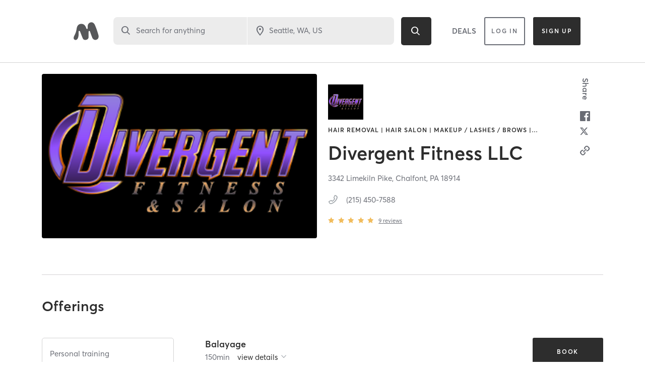

--- FILE ---
content_type: text/html; charset=utf-8
request_url: https://www.google.com/recaptcha/api2/anchor?ar=1&k=6Le95awUAAAAAIXSP9TcpPEng7Y6GdSkt7n46bAR&co=aHR0cHM6Ly93d3cubWluZGJvZHlvbmxpbmUuY29tOjQ0Mw..&hl=en&type=image&v=PoyoqOPhxBO7pBk68S4YbpHZ&theme=light&size=invisible&badge=bottomright&anchor-ms=20000&execute-ms=30000&cb=p1w0yg1d4xr8
body_size: 49526
content:
<!DOCTYPE HTML><html dir="ltr" lang="en"><head><meta http-equiv="Content-Type" content="text/html; charset=UTF-8">
<meta http-equiv="X-UA-Compatible" content="IE=edge">
<title>reCAPTCHA</title>
<style type="text/css">
/* cyrillic-ext */
@font-face {
  font-family: 'Roboto';
  font-style: normal;
  font-weight: 400;
  font-stretch: 100%;
  src: url(//fonts.gstatic.com/s/roboto/v48/KFO7CnqEu92Fr1ME7kSn66aGLdTylUAMa3GUBHMdazTgWw.woff2) format('woff2');
  unicode-range: U+0460-052F, U+1C80-1C8A, U+20B4, U+2DE0-2DFF, U+A640-A69F, U+FE2E-FE2F;
}
/* cyrillic */
@font-face {
  font-family: 'Roboto';
  font-style: normal;
  font-weight: 400;
  font-stretch: 100%;
  src: url(//fonts.gstatic.com/s/roboto/v48/KFO7CnqEu92Fr1ME7kSn66aGLdTylUAMa3iUBHMdazTgWw.woff2) format('woff2');
  unicode-range: U+0301, U+0400-045F, U+0490-0491, U+04B0-04B1, U+2116;
}
/* greek-ext */
@font-face {
  font-family: 'Roboto';
  font-style: normal;
  font-weight: 400;
  font-stretch: 100%;
  src: url(//fonts.gstatic.com/s/roboto/v48/KFO7CnqEu92Fr1ME7kSn66aGLdTylUAMa3CUBHMdazTgWw.woff2) format('woff2');
  unicode-range: U+1F00-1FFF;
}
/* greek */
@font-face {
  font-family: 'Roboto';
  font-style: normal;
  font-weight: 400;
  font-stretch: 100%;
  src: url(//fonts.gstatic.com/s/roboto/v48/KFO7CnqEu92Fr1ME7kSn66aGLdTylUAMa3-UBHMdazTgWw.woff2) format('woff2');
  unicode-range: U+0370-0377, U+037A-037F, U+0384-038A, U+038C, U+038E-03A1, U+03A3-03FF;
}
/* math */
@font-face {
  font-family: 'Roboto';
  font-style: normal;
  font-weight: 400;
  font-stretch: 100%;
  src: url(//fonts.gstatic.com/s/roboto/v48/KFO7CnqEu92Fr1ME7kSn66aGLdTylUAMawCUBHMdazTgWw.woff2) format('woff2');
  unicode-range: U+0302-0303, U+0305, U+0307-0308, U+0310, U+0312, U+0315, U+031A, U+0326-0327, U+032C, U+032F-0330, U+0332-0333, U+0338, U+033A, U+0346, U+034D, U+0391-03A1, U+03A3-03A9, U+03B1-03C9, U+03D1, U+03D5-03D6, U+03F0-03F1, U+03F4-03F5, U+2016-2017, U+2034-2038, U+203C, U+2040, U+2043, U+2047, U+2050, U+2057, U+205F, U+2070-2071, U+2074-208E, U+2090-209C, U+20D0-20DC, U+20E1, U+20E5-20EF, U+2100-2112, U+2114-2115, U+2117-2121, U+2123-214F, U+2190, U+2192, U+2194-21AE, U+21B0-21E5, U+21F1-21F2, U+21F4-2211, U+2213-2214, U+2216-22FF, U+2308-230B, U+2310, U+2319, U+231C-2321, U+2336-237A, U+237C, U+2395, U+239B-23B7, U+23D0, U+23DC-23E1, U+2474-2475, U+25AF, U+25B3, U+25B7, U+25BD, U+25C1, U+25CA, U+25CC, U+25FB, U+266D-266F, U+27C0-27FF, U+2900-2AFF, U+2B0E-2B11, U+2B30-2B4C, U+2BFE, U+3030, U+FF5B, U+FF5D, U+1D400-1D7FF, U+1EE00-1EEFF;
}
/* symbols */
@font-face {
  font-family: 'Roboto';
  font-style: normal;
  font-weight: 400;
  font-stretch: 100%;
  src: url(//fonts.gstatic.com/s/roboto/v48/KFO7CnqEu92Fr1ME7kSn66aGLdTylUAMaxKUBHMdazTgWw.woff2) format('woff2');
  unicode-range: U+0001-000C, U+000E-001F, U+007F-009F, U+20DD-20E0, U+20E2-20E4, U+2150-218F, U+2190, U+2192, U+2194-2199, U+21AF, U+21E6-21F0, U+21F3, U+2218-2219, U+2299, U+22C4-22C6, U+2300-243F, U+2440-244A, U+2460-24FF, U+25A0-27BF, U+2800-28FF, U+2921-2922, U+2981, U+29BF, U+29EB, U+2B00-2BFF, U+4DC0-4DFF, U+FFF9-FFFB, U+10140-1018E, U+10190-1019C, U+101A0, U+101D0-101FD, U+102E0-102FB, U+10E60-10E7E, U+1D2C0-1D2D3, U+1D2E0-1D37F, U+1F000-1F0FF, U+1F100-1F1AD, U+1F1E6-1F1FF, U+1F30D-1F30F, U+1F315, U+1F31C, U+1F31E, U+1F320-1F32C, U+1F336, U+1F378, U+1F37D, U+1F382, U+1F393-1F39F, U+1F3A7-1F3A8, U+1F3AC-1F3AF, U+1F3C2, U+1F3C4-1F3C6, U+1F3CA-1F3CE, U+1F3D4-1F3E0, U+1F3ED, U+1F3F1-1F3F3, U+1F3F5-1F3F7, U+1F408, U+1F415, U+1F41F, U+1F426, U+1F43F, U+1F441-1F442, U+1F444, U+1F446-1F449, U+1F44C-1F44E, U+1F453, U+1F46A, U+1F47D, U+1F4A3, U+1F4B0, U+1F4B3, U+1F4B9, U+1F4BB, U+1F4BF, U+1F4C8-1F4CB, U+1F4D6, U+1F4DA, U+1F4DF, U+1F4E3-1F4E6, U+1F4EA-1F4ED, U+1F4F7, U+1F4F9-1F4FB, U+1F4FD-1F4FE, U+1F503, U+1F507-1F50B, U+1F50D, U+1F512-1F513, U+1F53E-1F54A, U+1F54F-1F5FA, U+1F610, U+1F650-1F67F, U+1F687, U+1F68D, U+1F691, U+1F694, U+1F698, U+1F6AD, U+1F6B2, U+1F6B9-1F6BA, U+1F6BC, U+1F6C6-1F6CF, U+1F6D3-1F6D7, U+1F6E0-1F6EA, U+1F6F0-1F6F3, U+1F6F7-1F6FC, U+1F700-1F7FF, U+1F800-1F80B, U+1F810-1F847, U+1F850-1F859, U+1F860-1F887, U+1F890-1F8AD, U+1F8B0-1F8BB, U+1F8C0-1F8C1, U+1F900-1F90B, U+1F93B, U+1F946, U+1F984, U+1F996, U+1F9E9, U+1FA00-1FA6F, U+1FA70-1FA7C, U+1FA80-1FA89, U+1FA8F-1FAC6, U+1FACE-1FADC, U+1FADF-1FAE9, U+1FAF0-1FAF8, U+1FB00-1FBFF;
}
/* vietnamese */
@font-face {
  font-family: 'Roboto';
  font-style: normal;
  font-weight: 400;
  font-stretch: 100%;
  src: url(//fonts.gstatic.com/s/roboto/v48/KFO7CnqEu92Fr1ME7kSn66aGLdTylUAMa3OUBHMdazTgWw.woff2) format('woff2');
  unicode-range: U+0102-0103, U+0110-0111, U+0128-0129, U+0168-0169, U+01A0-01A1, U+01AF-01B0, U+0300-0301, U+0303-0304, U+0308-0309, U+0323, U+0329, U+1EA0-1EF9, U+20AB;
}
/* latin-ext */
@font-face {
  font-family: 'Roboto';
  font-style: normal;
  font-weight: 400;
  font-stretch: 100%;
  src: url(//fonts.gstatic.com/s/roboto/v48/KFO7CnqEu92Fr1ME7kSn66aGLdTylUAMa3KUBHMdazTgWw.woff2) format('woff2');
  unicode-range: U+0100-02BA, U+02BD-02C5, U+02C7-02CC, U+02CE-02D7, U+02DD-02FF, U+0304, U+0308, U+0329, U+1D00-1DBF, U+1E00-1E9F, U+1EF2-1EFF, U+2020, U+20A0-20AB, U+20AD-20C0, U+2113, U+2C60-2C7F, U+A720-A7FF;
}
/* latin */
@font-face {
  font-family: 'Roboto';
  font-style: normal;
  font-weight: 400;
  font-stretch: 100%;
  src: url(//fonts.gstatic.com/s/roboto/v48/KFO7CnqEu92Fr1ME7kSn66aGLdTylUAMa3yUBHMdazQ.woff2) format('woff2');
  unicode-range: U+0000-00FF, U+0131, U+0152-0153, U+02BB-02BC, U+02C6, U+02DA, U+02DC, U+0304, U+0308, U+0329, U+2000-206F, U+20AC, U+2122, U+2191, U+2193, U+2212, U+2215, U+FEFF, U+FFFD;
}
/* cyrillic-ext */
@font-face {
  font-family: 'Roboto';
  font-style: normal;
  font-weight: 500;
  font-stretch: 100%;
  src: url(//fonts.gstatic.com/s/roboto/v48/KFO7CnqEu92Fr1ME7kSn66aGLdTylUAMa3GUBHMdazTgWw.woff2) format('woff2');
  unicode-range: U+0460-052F, U+1C80-1C8A, U+20B4, U+2DE0-2DFF, U+A640-A69F, U+FE2E-FE2F;
}
/* cyrillic */
@font-face {
  font-family: 'Roboto';
  font-style: normal;
  font-weight: 500;
  font-stretch: 100%;
  src: url(//fonts.gstatic.com/s/roboto/v48/KFO7CnqEu92Fr1ME7kSn66aGLdTylUAMa3iUBHMdazTgWw.woff2) format('woff2');
  unicode-range: U+0301, U+0400-045F, U+0490-0491, U+04B0-04B1, U+2116;
}
/* greek-ext */
@font-face {
  font-family: 'Roboto';
  font-style: normal;
  font-weight: 500;
  font-stretch: 100%;
  src: url(//fonts.gstatic.com/s/roboto/v48/KFO7CnqEu92Fr1ME7kSn66aGLdTylUAMa3CUBHMdazTgWw.woff2) format('woff2');
  unicode-range: U+1F00-1FFF;
}
/* greek */
@font-face {
  font-family: 'Roboto';
  font-style: normal;
  font-weight: 500;
  font-stretch: 100%;
  src: url(//fonts.gstatic.com/s/roboto/v48/KFO7CnqEu92Fr1ME7kSn66aGLdTylUAMa3-UBHMdazTgWw.woff2) format('woff2');
  unicode-range: U+0370-0377, U+037A-037F, U+0384-038A, U+038C, U+038E-03A1, U+03A3-03FF;
}
/* math */
@font-face {
  font-family: 'Roboto';
  font-style: normal;
  font-weight: 500;
  font-stretch: 100%;
  src: url(//fonts.gstatic.com/s/roboto/v48/KFO7CnqEu92Fr1ME7kSn66aGLdTylUAMawCUBHMdazTgWw.woff2) format('woff2');
  unicode-range: U+0302-0303, U+0305, U+0307-0308, U+0310, U+0312, U+0315, U+031A, U+0326-0327, U+032C, U+032F-0330, U+0332-0333, U+0338, U+033A, U+0346, U+034D, U+0391-03A1, U+03A3-03A9, U+03B1-03C9, U+03D1, U+03D5-03D6, U+03F0-03F1, U+03F4-03F5, U+2016-2017, U+2034-2038, U+203C, U+2040, U+2043, U+2047, U+2050, U+2057, U+205F, U+2070-2071, U+2074-208E, U+2090-209C, U+20D0-20DC, U+20E1, U+20E5-20EF, U+2100-2112, U+2114-2115, U+2117-2121, U+2123-214F, U+2190, U+2192, U+2194-21AE, U+21B0-21E5, U+21F1-21F2, U+21F4-2211, U+2213-2214, U+2216-22FF, U+2308-230B, U+2310, U+2319, U+231C-2321, U+2336-237A, U+237C, U+2395, U+239B-23B7, U+23D0, U+23DC-23E1, U+2474-2475, U+25AF, U+25B3, U+25B7, U+25BD, U+25C1, U+25CA, U+25CC, U+25FB, U+266D-266F, U+27C0-27FF, U+2900-2AFF, U+2B0E-2B11, U+2B30-2B4C, U+2BFE, U+3030, U+FF5B, U+FF5D, U+1D400-1D7FF, U+1EE00-1EEFF;
}
/* symbols */
@font-face {
  font-family: 'Roboto';
  font-style: normal;
  font-weight: 500;
  font-stretch: 100%;
  src: url(//fonts.gstatic.com/s/roboto/v48/KFO7CnqEu92Fr1ME7kSn66aGLdTylUAMaxKUBHMdazTgWw.woff2) format('woff2');
  unicode-range: U+0001-000C, U+000E-001F, U+007F-009F, U+20DD-20E0, U+20E2-20E4, U+2150-218F, U+2190, U+2192, U+2194-2199, U+21AF, U+21E6-21F0, U+21F3, U+2218-2219, U+2299, U+22C4-22C6, U+2300-243F, U+2440-244A, U+2460-24FF, U+25A0-27BF, U+2800-28FF, U+2921-2922, U+2981, U+29BF, U+29EB, U+2B00-2BFF, U+4DC0-4DFF, U+FFF9-FFFB, U+10140-1018E, U+10190-1019C, U+101A0, U+101D0-101FD, U+102E0-102FB, U+10E60-10E7E, U+1D2C0-1D2D3, U+1D2E0-1D37F, U+1F000-1F0FF, U+1F100-1F1AD, U+1F1E6-1F1FF, U+1F30D-1F30F, U+1F315, U+1F31C, U+1F31E, U+1F320-1F32C, U+1F336, U+1F378, U+1F37D, U+1F382, U+1F393-1F39F, U+1F3A7-1F3A8, U+1F3AC-1F3AF, U+1F3C2, U+1F3C4-1F3C6, U+1F3CA-1F3CE, U+1F3D4-1F3E0, U+1F3ED, U+1F3F1-1F3F3, U+1F3F5-1F3F7, U+1F408, U+1F415, U+1F41F, U+1F426, U+1F43F, U+1F441-1F442, U+1F444, U+1F446-1F449, U+1F44C-1F44E, U+1F453, U+1F46A, U+1F47D, U+1F4A3, U+1F4B0, U+1F4B3, U+1F4B9, U+1F4BB, U+1F4BF, U+1F4C8-1F4CB, U+1F4D6, U+1F4DA, U+1F4DF, U+1F4E3-1F4E6, U+1F4EA-1F4ED, U+1F4F7, U+1F4F9-1F4FB, U+1F4FD-1F4FE, U+1F503, U+1F507-1F50B, U+1F50D, U+1F512-1F513, U+1F53E-1F54A, U+1F54F-1F5FA, U+1F610, U+1F650-1F67F, U+1F687, U+1F68D, U+1F691, U+1F694, U+1F698, U+1F6AD, U+1F6B2, U+1F6B9-1F6BA, U+1F6BC, U+1F6C6-1F6CF, U+1F6D3-1F6D7, U+1F6E0-1F6EA, U+1F6F0-1F6F3, U+1F6F7-1F6FC, U+1F700-1F7FF, U+1F800-1F80B, U+1F810-1F847, U+1F850-1F859, U+1F860-1F887, U+1F890-1F8AD, U+1F8B0-1F8BB, U+1F8C0-1F8C1, U+1F900-1F90B, U+1F93B, U+1F946, U+1F984, U+1F996, U+1F9E9, U+1FA00-1FA6F, U+1FA70-1FA7C, U+1FA80-1FA89, U+1FA8F-1FAC6, U+1FACE-1FADC, U+1FADF-1FAE9, U+1FAF0-1FAF8, U+1FB00-1FBFF;
}
/* vietnamese */
@font-face {
  font-family: 'Roboto';
  font-style: normal;
  font-weight: 500;
  font-stretch: 100%;
  src: url(//fonts.gstatic.com/s/roboto/v48/KFO7CnqEu92Fr1ME7kSn66aGLdTylUAMa3OUBHMdazTgWw.woff2) format('woff2');
  unicode-range: U+0102-0103, U+0110-0111, U+0128-0129, U+0168-0169, U+01A0-01A1, U+01AF-01B0, U+0300-0301, U+0303-0304, U+0308-0309, U+0323, U+0329, U+1EA0-1EF9, U+20AB;
}
/* latin-ext */
@font-face {
  font-family: 'Roboto';
  font-style: normal;
  font-weight: 500;
  font-stretch: 100%;
  src: url(//fonts.gstatic.com/s/roboto/v48/KFO7CnqEu92Fr1ME7kSn66aGLdTylUAMa3KUBHMdazTgWw.woff2) format('woff2');
  unicode-range: U+0100-02BA, U+02BD-02C5, U+02C7-02CC, U+02CE-02D7, U+02DD-02FF, U+0304, U+0308, U+0329, U+1D00-1DBF, U+1E00-1E9F, U+1EF2-1EFF, U+2020, U+20A0-20AB, U+20AD-20C0, U+2113, U+2C60-2C7F, U+A720-A7FF;
}
/* latin */
@font-face {
  font-family: 'Roboto';
  font-style: normal;
  font-weight: 500;
  font-stretch: 100%;
  src: url(//fonts.gstatic.com/s/roboto/v48/KFO7CnqEu92Fr1ME7kSn66aGLdTylUAMa3yUBHMdazQ.woff2) format('woff2');
  unicode-range: U+0000-00FF, U+0131, U+0152-0153, U+02BB-02BC, U+02C6, U+02DA, U+02DC, U+0304, U+0308, U+0329, U+2000-206F, U+20AC, U+2122, U+2191, U+2193, U+2212, U+2215, U+FEFF, U+FFFD;
}
/* cyrillic-ext */
@font-face {
  font-family: 'Roboto';
  font-style: normal;
  font-weight: 900;
  font-stretch: 100%;
  src: url(//fonts.gstatic.com/s/roboto/v48/KFO7CnqEu92Fr1ME7kSn66aGLdTylUAMa3GUBHMdazTgWw.woff2) format('woff2');
  unicode-range: U+0460-052F, U+1C80-1C8A, U+20B4, U+2DE0-2DFF, U+A640-A69F, U+FE2E-FE2F;
}
/* cyrillic */
@font-face {
  font-family: 'Roboto';
  font-style: normal;
  font-weight: 900;
  font-stretch: 100%;
  src: url(//fonts.gstatic.com/s/roboto/v48/KFO7CnqEu92Fr1ME7kSn66aGLdTylUAMa3iUBHMdazTgWw.woff2) format('woff2');
  unicode-range: U+0301, U+0400-045F, U+0490-0491, U+04B0-04B1, U+2116;
}
/* greek-ext */
@font-face {
  font-family: 'Roboto';
  font-style: normal;
  font-weight: 900;
  font-stretch: 100%;
  src: url(//fonts.gstatic.com/s/roboto/v48/KFO7CnqEu92Fr1ME7kSn66aGLdTylUAMa3CUBHMdazTgWw.woff2) format('woff2');
  unicode-range: U+1F00-1FFF;
}
/* greek */
@font-face {
  font-family: 'Roboto';
  font-style: normal;
  font-weight: 900;
  font-stretch: 100%;
  src: url(//fonts.gstatic.com/s/roboto/v48/KFO7CnqEu92Fr1ME7kSn66aGLdTylUAMa3-UBHMdazTgWw.woff2) format('woff2');
  unicode-range: U+0370-0377, U+037A-037F, U+0384-038A, U+038C, U+038E-03A1, U+03A3-03FF;
}
/* math */
@font-face {
  font-family: 'Roboto';
  font-style: normal;
  font-weight: 900;
  font-stretch: 100%;
  src: url(//fonts.gstatic.com/s/roboto/v48/KFO7CnqEu92Fr1ME7kSn66aGLdTylUAMawCUBHMdazTgWw.woff2) format('woff2');
  unicode-range: U+0302-0303, U+0305, U+0307-0308, U+0310, U+0312, U+0315, U+031A, U+0326-0327, U+032C, U+032F-0330, U+0332-0333, U+0338, U+033A, U+0346, U+034D, U+0391-03A1, U+03A3-03A9, U+03B1-03C9, U+03D1, U+03D5-03D6, U+03F0-03F1, U+03F4-03F5, U+2016-2017, U+2034-2038, U+203C, U+2040, U+2043, U+2047, U+2050, U+2057, U+205F, U+2070-2071, U+2074-208E, U+2090-209C, U+20D0-20DC, U+20E1, U+20E5-20EF, U+2100-2112, U+2114-2115, U+2117-2121, U+2123-214F, U+2190, U+2192, U+2194-21AE, U+21B0-21E5, U+21F1-21F2, U+21F4-2211, U+2213-2214, U+2216-22FF, U+2308-230B, U+2310, U+2319, U+231C-2321, U+2336-237A, U+237C, U+2395, U+239B-23B7, U+23D0, U+23DC-23E1, U+2474-2475, U+25AF, U+25B3, U+25B7, U+25BD, U+25C1, U+25CA, U+25CC, U+25FB, U+266D-266F, U+27C0-27FF, U+2900-2AFF, U+2B0E-2B11, U+2B30-2B4C, U+2BFE, U+3030, U+FF5B, U+FF5D, U+1D400-1D7FF, U+1EE00-1EEFF;
}
/* symbols */
@font-face {
  font-family: 'Roboto';
  font-style: normal;
  font-weight: 900;
  font-stretch: 100%;
  src: url(//fonts.gstatic.com/s/roboto/v48/KFO7CnqEu92Fr1ME7kSn66aGLdTylUAMaxKUBHMdazTgWw.woff2) format('woff2');
  unicode-range: U+0001-000C, U+000E-001F, U+007F-009F, U+20DD-20E0, U+20E2-20E4, U+2150-218F, U+2190, U+2192, U+2194-2199, U+21AF, U+21E6-21F0, U+21F3, U+2218-2219, U+2299, U+22C4-22C6, U+2300-243F, U+2440-244A, U+2460-24FF, U+25A0-27BF, U+2800-28FF, U+2921-2922, U+2981, U+29BF, U+29EB, U+2B00-2BFF, U+4DC0-4DFF, U+FFF9-FFFB, U+10140-1018E, U+10190-1019C, U+101A0, U+101D0-101FD, U+102E0-102FB, U+10E60-10E7E, U+1D2C0-1D2D3, U+1D2E0-1D37F, U+1F000-1F0FF, U+1F100-1F1AD, U+1F1E6-1F1FF, U+1F30D-1F30F, U+1F315, U+1F31C, U+1F31E, U+1F320-1F32C, U+1F336, U+1F378, U+1F37D, U+1F382, U+1F393-1F39F, U+1F3A7-1F3A8, U+1F3AC-1F3AF, U+1F3C2, U+1F3C4-1F3C6, U+1F3CA-1F3CE, U+1F3D4-1F3E0, U+1F3ED, U+1F3F1-1F3F3, U+1F3F5-1F3F7, U+1F408, U+1F415, U+1F41F, U+1F426, U+1F43F, U+1F441-1F442, U+1F444, U+1F446-1F449, U+1F44C-1F44E, U+1F453, U+1F46A, U+1F47D, U+1F4A3, U+1F4B0, U+1F4B3, U+1F4B9, U+1F4BB, U+1F4BF, U+1F4C8-1F4CB, U+1F4D6, U+1F4DA, U+1F4DF, U+1F4E3-1F4E6, U+1F4EA-1F4ED, U+1F4F7, U+1F4F9-1F4FB, U+1F4FD-1F4FE, U+1F503, U+1F507-1F50B, U+1F50D, U+1F512-1F513, U+1F53E-1F54A, U+1F54F-1F5FA, U+1F610, U+1F650-1F67F, U+1F687, U+1F68D, U+1F691, U+1F694, U+1F698, U+1F6AD, U+1F6B2, U+1F6B9-1F6BA, U+1F6BC, U+1F6C6-1F6CF, U+1F6D3-1F6D7, U+1F6E0-1F6EA, U+1F6F0-1F6F3, U+1F6F7-1F6FC, U+1F700-1F7FF, U+1F800-1F80B, U+1F810-1F847, U+1F850-1F859, U+1F860-1F887, U+1F890-1F8AD, U+1F8B0-1F8BB, U+1F8C0-1F8C1, U+1F900-1F90B, U+1F93B, U+1F946, U+1F984, U+1F996, U+1F9E9, U+1FA00-1FA6F, U+1FA70-1FA7C, U+1FA80-1FA89, U+1FA8F-1FAC6, U+1FACE-1FADC, U+1FADF-1FAE9, U+1FAF0-1FAF8, U+1FB00-1FBFF;
}
/* vietnamese */
@font-face {
  font-family: 'Roboto';
  font-style: normal;
  font-weight: 900;
  font-stretch: 100%;
  src: url(//fonts.gstatic.com/s/roboto/v48/KFO7CnqEu92Fr1ME7kSn66aGLdTylUAMa3OUBHMdazTgWw.woff2) format('woff2');
  unicode-range: U+0102-0103, U+0110-0111, U+0128-0129, U+0168-0169, U+01A0-01A1, U+01AF-01B0, U+0300-0301, U+0303-0304, U+0308-0309, U+0323, U+0329, U+1EA0-1EF9, U+20AB;
}
/* latin-ext */
@font-face {
  font-family: 'Roboto';
  font-style: normal;
  font-weight: 900;
  font-stretch: 100%;
  src: url(//fonts.gstatic.com/s/roboto/v48/KFO7CnqEu92Fr1ME7kSn66aGLdTylUAMa3KUBHMdazTgWw.woff2) format('woff2');
  unicode-range: U+0100-02BA, U+02BD-02C5, U+02C7-02CC, U+02CE-02D7, U+02DD-02FF, U+0304, U+0308, U+0329, U+1D00-1DBF, U+1E00-1E9F, U+1EF2-1EFF, U+2020, U+20A0-20AB, U+20AD-20C0, U+2113, U+2C60-2C7F, U+A720-A7FF;
}
/* latin */
@font-face {
  font-family: 'Roboto';
  font-style: normal;
  font-weight: 900;
  font-stretch: 100%;
  src: url(//fonts.gstatic.com/s/roboto/v48/KFO7CnqEu92Fr1ME7kSn66aGLdTylUAMa3yUBHMdazQ.woff2) format('woff2');
  unicode-range: U+0000-00FF, U+0131, U+0152-0153, U+02BB-02BC, U+02C6, U+02DA, U+02DC, U+0304, U+0308, U+0329, U+2000-206F, U+20AC, U+2122, U+2191, U+2193, U+2212, U+2215, U+FEFF, U+FFFD;
}

</style>
<link rel="stylesheet" type="text/css" href="https://www.gstatic.com/recaptcha/releases/PoyoqOPhxBO7pBk68S4YbpHZ/styles__ltr.css">
<script nonce="BwmpdSM8wUrzN24c-l3cwQ" type="text/javascript">window['__recaptcha_api'] = 'https://www.google.com/recaptcha/api2/';</script>
<script type="text/javascript" src="https://www.gstatic.com/recaptcha/releases/PoyoqOPhxBO7pBk68S4YbpHZ/recaptcha__en.js" nonce="BwmpdSM8wUrzN24c-l3cwQ">
      
    </script></head>
<body><div id="rc-anchor-alert" class="rc-anchor-alert"></div>
<input type="hidden" id="recaptcha-token" value="[base64]">
<script type="text/javascript" nonce="BwmpdSM8wUrzN24c-l3cwQ">
      recaptcha.anchor.Main.init("[\x22ainput\x22,[\x22bgdata\x22,\x22\x22,\[base64]/[base64]/[base64]/[base64]/cjw8ejpyPj4+eil9Y2F0Y2gobCl7dGhyb3cgbDt9fSxIPWZ1bmN0aW9uKHcsdCx6KXtpZih3PT0xOTR8fHc9PTIwOCl0LnZbd10/dC52W3ddLmNvbmNhdCh6KTp0LnZbd109b2Yoeix0KTtlbHNle2lmKHQuYkImJnchPTMxNylyZXR1cm47dz09NjZ8fHc9PTEyMnx8dz09NDcwfHx3PT00NHx8dz09NDE2fHx3PT0zOTd8fHc9PTQyMXx8dz09Njh8fHc9PTcwfHx3PT0xODQ/[base64]/[base64]/[base64]/bmV3IGRbVl0oSlswXSk6cD09Mj9uZXcgZFtWXShKWzBdLEpbMV0pOnA9PTM/bmV3IGRbVl0oSlswXSxKWzFdLEpbMl0pOnA9PTQ/[base64]/[base64]/[base64]/[base64]\x22,\[base64]\x22,\x22HC53wpo9TsKFbMKsHwDDj3DDvMKULsOpUMOvWsK6dmFCw6USwpsvw4RbYsOBw5PCp13DlsOsw43Cj8Kyw4nChcKcw6XCicO+w6/DiBl/TntxScK+wp4vT2jCjTLDoDLCk8KgAcK4w60bV8KxAsKmQ8KOYFdSNcOYP1FoPznCmzvDtDF7M8Ovw5nDjMOuw6YYEWzDgG8qwrDDlB/CmUBdwpHDiMKaHDbDqVPCoMOPOHPDnn3CmcOxPsOob8Kuw53Dg8Kewos5w4nCg8ONfBzCnSDCjUTCqVNpw73DsFAFf0gXCcOtTcKpw5XDmsKuAsOOwrYINMO6woXDnsKWw4fDlsKEwofCoAfCuArCuHFxIFzDkzXChADCqMORMcKgRlw/JVTCsMOIPVHDqMO+w7HDqcO7HTIRwqnDlQDDlsKiw65pw5EOFsKfBcK6cMK6HRPDgk3Cg8OOJE5aw6lpwqt/wovDuls2Slc/I8Ofw7FNbi/CncKQYMK4B8Kfw61Bw7PDvA/ChFnChSjDnsKVLcKkF2prIQhadcKQPMOgEcOwOXQRw4XCkm/DqcOldsKVwpnCiMO9wqpsRcKiwp3CsxrCusKRwq3Cuwtrwpt6w5zCvsKxw7vCrn3DmycmwqvCrcKMw7YcwpXDgQkOwrDCr2JZNsOKMsO3w4dfw412w57Ci8OEAAlvw5hPw73Cq1rDgFvDl2XDg2wdw4diYsKtT3/DjBIcZXIHV8KUwpLCoyp1w4/DhsOlw4zDhH5JJVUFw4jDskjDl3E/[base64]/[base64]/Cp0URXsKARTMmw63CoRxGc8OowqbChUfDmTwcwqFOwr0zM2XCtkDDg1/DvgfDnkzDkTHCkMOgwpIdw5VOw4bCgl1uwr1XwrPCnmHCq8KRw4DDhsOhQ8OIwr1tNyVuwrrCrMOiw4E5w7fCmMKPERbDoBDDo2/CvMOlZ8Okw4h1w7hhwoRtw40Pw78Lw7bDicKsbcO0wrXDuMKkR8K7ScK7P8KmG8Onw4DCg2IKw64XwqJ5wqrDpEHDjHzCswvDgEPDtijCjh8uRmhUwrLCshfDs8KDKxQwBjnDocKeUi3DkzPDsAHCu8KtwpfDuMK/[base64]/wqfDrCgJd8OjKsOCa8O/[base64]/[base64]/R27DscKNw5sKwqoRw6zDlsK4PsK7YsKLE2vCuHbDq8OkY14aEmF1w6VlB2zDusKVXMKtwofCuE7Cn8Kvw4XDi8OJwrDDjzzCi8KEU0rDi8Ktwr3Ds8Kiw5bDj8O3HifCoW/[base64]/DnnrCjWkpwpbCscOhw67Cq8KKw5JKO1hcZG/[base64]/[base64]/CsMKHwrbCjDPDhmzDtnQ3YSBpRzExE8KSw6Bywp12cD0pw5jCpyRNw53CimN1wqxdI0XChxAjw7/CpcKcw51TF3bCtGTCt8KAF8KMwo/[base64]/[base64]/DgMKmbSrDvR1BOEpAwqIowowqw6/[base64]/woXCrT/[base64]/J0TDiRZZwoAIwoPDisOcX8KxNsOywolNw5XCl8OmRMKSUcOzb8O8axkBwrLDuMOfMh3CpxzCvcKtUXY7WgwCDR/CisOREsOlw78JNcKDwoRXRnfCsiXCnSrCgGTDr8O/UhfDtMOeNMKpw5oOXsKFCwrCsMKqMio4X8KpBi9uwpdRWMKdIHXDlMOrwojCix1pa8KWUwwNwr8Uw67DlsOuC8KoA8OKw6VfwpnDhcKWw73DnVEFBsOQwoJIwqXCrnUrw4fDsxbDrMKHw5BlwqHChg/DqTc4w7pNTcKqwqzCiE7DlcKswrvDt8OAw74+C8OOwpE0FcK+ScK2SMKRwrjDvi9mwrAMR0M3I3c3QxnDjMK+CSDDpsO3fsOPw6/DnDnCj8OsLRkjGcK/Yg0ZV8O2EzbDlyE+MsKgw6DCssK0KHXCu07DlsOiwqrCnsKCVMKqw6/ChA/Co8Kaw6YiwrEXDwLDriEew7lZwoZHGGxbwpbCtMKHM8OqWgnDmmILwq/DqMOdwpjDgEJdw7XDtcOSXsOUUDNZQjXDilUhR8KmwoDDlW4ya04lZFjCsFHDth0vwo8dKF3ChTjDo0wFG8Ohw6PCuUnDmcKEYy9fw4NJfHxiw4DDusO5wqQNwpwHw5tvwoPDti0/XXzCoUEpQcKDOcKOw6LCvTXDgmnDuSwwDcKzw7xvVWDCrsO2w4HDmnPDjsOBwpXDhHhvHADDtxLDgMKDwr1vw7fCg1pDwpfDrmcJw4fDvUocL8KwG8KrOsKiwp0Iw7/CusO5b2DCjTfDsTzCt2nDswbDuEbCvSHCnsKAMsKhOsKSMcKAemTDiGR5wqHDgTZ3Hx5CFFjCkHrCjhTDssKaTnMxwqJcwokEw5/DksOwUno+w4TCi8K4wpzDisK1wpXDscOWfhrCt3sJLsK5wq/Dr1stwpdRYU3Cin02w7fCkcKQRybCgcKmI8O0w5rDqlM4NMOBw67ChQcZasKLw4gsw7Jiw5fDgwTDkTUEKcO/[base64]/[base64]/Co8ORJMOFHT/DqX/DosOaw4AReHbDjD/DscOQw5bDtRcpfsOSwp4yw4kww44WPxwQOTYewpzDrF1TUMKDwq5gw5hgw63CiMOZw5zCqldswqJQwpxgXxdfw7pswrgLw7/DsBM3wqbCiMOgw7lWTcOnZ8OQwqcSwp3CrBzDo8O0w7zDgsKNwo4JfcOOw6ccfMO4wqLDncKGwrhpdcKhwotTwqPDsQvCqsKEwqJlAcKjYXRuwofCmMK/AsKiPF5beMKqw7RjZ8O6WMKDw6kUBRc6RMOLPMK5wp57FsOdcMOXw7ULw5DDmifCq8O1wo3ColbDjsODNxvCvsKyGsKFIMOZw6nCnCF6MMOqwpHDh8OeBcKzwqIKw5/DiREiw5k6ZMKPwo3CtMOQfMOBSkjCtE09cTQ4dwvChUvCh8KSRFYBwpvDsH9twpbDt8KNwrHCnMO9GVLChC/DrgLDn3NEHMO7LggtwoLDi8OIEcO9J2EqEsKtwqRIw6LDn8KeRsO1ThHDhAPCn8OJB8O+EsOAw6g2w5jDiTssS8OOwrFMw54xwpNbw4cPw4QBw6PCvsKOXUrCkEpATH/DkUrCnB8yZiQCwoYbw6vDkcODwp8iT8OsB0p9NcKWFsKwdMKvwoRlw4l6R8OBMERUwoHCi8Olw4XDpTp2fn/Csz4lPcODTlHClVXDlVXCvMK+VcOmw47Cj8O7ZMO+aWbCosOUw75Rw6gLNsKkwqLDtTDCisKnYFJUwo4Hw6zCtB/Dt3jCujAEwo1FNwvCuMOwwrrDrcKWXMOywrjDpx3DlyZWfCXCvFEMTllywrHCv8OUDMKYw5Qaw7vCrCbCqMO5MgDCssOUwqjCvFw1w7B/wqnCoEPCnsOWwoopwqUxLi7DtSrCmcK/[base64]/CmcOiXH5IScK0woRqw6bCgX8nf0bDqlEnZcOhw5rDmMOpw4kpdsK1FMOyTsKQw4HCiiZecsKAw4vDrATCgMOjUXslwrPCsUk0O8OPJh3CvsK+w4AwwodLwofDpkFMw6vDn8Oiw7nDuDVBwqvDlMKbIFhMwovCkMKZVMK8wqx4fB9xw7J1w6PDmnUdwo/Ciy1aWBHDti3Dm3zDqsKjPcOfwpscXCDChD3Ds1vChx/DvnY4wqh4wqdIw5jDkz/[base64]/[base64]/Dl8KJwosrwrnCo8K3NsKrZBzCgQjCmXZ0w7jCiMKBw5sRNGw9YsONKg7CjsO9wqPDs0dofsOTcyPDnEB0w6/ChsOHSh7DuVVmw4PCjkHCuHZZP2HClxdpMwQDP8Kkw43DkHPDs8KuQFwqwo9LwrvCu0MnDsKjYF/DsQ0hwrTCqVteHMO7w6HDhn1LUhXDqMKaEhhUIQvCkTlYwqdrwo88XmYbwr0FJMKfeMO+OXcvLAYIw67DrMKsFErDqiZdaSHCon9HG8KiDsOHw4FqRHpnw40Ew6TDnhfCgMKCwoMmRUzDhMOdcnPCgAAiw4JPEz9zKSVawqXDuMOYw7/CpsKbw6TDi1PCt1xTRcOMwpxsUsKnPVvCo0dDwpnCqsK7w5jDmcOSw5TDvyrCmS/DmMOBwocLwoTCnMO5fHRMcsKmw63Dl27DtSfCkBLCn8KGJg5iG0FEbHNEw4Qjw615wobCg8K5wqhTw7zDnR/CkFPComswBcK+TxZZCcOTIsKjwq3CpcKQSVEBwqXDo8KEw49Dw7nDgcO5R0jDsMOYd1zDpE8HwoszcsKzQ0B8w7gDwqdZwpXDtzHDmBNSw4/CvMKBw653BcOfwr3DnMOFw6TDsUjDsAJTb0jClcK9TFpqwrdWw4xsw6PCvVNVO8KXUVgcZl3CvcKYwrHDqHJBwpItCEkjBwo7w6dJEj4CwqtPw5AvJARdwonChcO/[base64]/Dk2bCk8KidcOpPMO0MUrCpsKNN8KQZ0pIw7Ffw7jDmlXDosOZw61IwoUIRVBEw4rDjMONw4vDrMOcwqTDlsK4w4w6wqdLJ8KseMOIw7DCucOnw7vDksKvw5cNw6HDiy5RZXYOcMOmw6cbw6XCnlHDhC/Di8ObworDqRjCqcOPwqgLwpnDtGrCsiQSw5pIWsKHSMKac2/DkMK7wp88NsKJTTktacKXwrpJw4rCmgXDisK/w7skFA0Bw5dkFmQTw5gIZ8OaLzDDssKPUzHCvMKUJsOsYxPDoVzCicK/w6jDkMKNUiIow4hTwp5KP3kMO8OdVMKrw7DCk8OENDbCjsOvwp9Zw5w4w4ldwr3DrcKAYMOlw7LDgHXDpEjCl8KsLcKvMy8Ow5/Dt8KlwoPCiBtiwrnCtcK3w7YXNMOhAMOzfMOfVS9TScOAw6fColQnQ8OCVXNqUSTCjXHCq8KnCXNqw6PDpXxfwrJ8MxXDlgpRwr3DkCjCilAeRE5Hw7HCuVokQ8OzwpkQwr/Djxgvw6vCrjV2cMOtXcKKGsO3KsOCakDDt3Fhw4vClRTDjilxRcOJwogSwpLCusKMUsOCWyHDt8OIasKjS8K4w6PCtcKkKA8gQ8OVw5LDoHjChVZRwpc1b8OhwpjCrsOTRC4kXMOzw53Dmns6Z8Kpw4LCh1PDpcOlw49fZXtHw6HDrn/CrsOLwqQmwpbDo8OtwrzDpn12dEDCp8KXIMKkwpnCr8KiwqRow4/CpcKpE1HDn8KjJwXCmsKTb3HCrAPCmsOffi3CggjDgsKUwp9ePMOqWMK7BMKAODDDscO8csOmOsOLScKywrLDj8KBdRVyw4PCi8OvIXPCgsOHM8KfJcO9wpZlwoZidMOSw7zDpcO3UMOUHTDDgH7CucOuwpULwoFGw5F2w4HCqX3DqmrCgQrCqzDDgcKPDMO8wo/CkcOCwqbDt8Okw7bDrmwlCsOlfFTDhg4xw6vCsWBUw4tDHkrCuk/CunrCu8OlQMOGBcOodcOWSRR6Lm4/wp5dDcKlw4/DuV4Qw4tfw7/DmsK3OcKTw7YKwqvDviLCljoWUwHDihbCjjI/w5dJw6ZLakTCj8Olw4rCqMKbw5YTw5jDlcOUw6how6kHa8OcBMO9McKBZsO2w6/CiMO4w5DDhcK5OFwxADV/w7jDgsKOC3LCpX5lTcOQI8O5w7DCg8KhB8OzdMKPwpPDo8Oywq/[base64]/DqcO/XcKuw7gOw4DCmELDlMOcZcOSQcK4SATDlxZ8w7MUKcOKwpHDtlgDw78YWMOjCBjDo8OzwppMwqHDn3EFw73CslJ/[base64]/Cl8Ovw5REw67DuUszCDhGwqvDslPCjghbHk0GU8OXUcKodkLDg8OGJ2oUYRrDmUDDisODw7skwonDj8KVwr4Cwqo3w6fDjCfDtMKdEAfCjAHDqUwMw6HCk8KYw61HBsO/wpXCgAJhw6HCvcOSwpQsw53Ct20xFMODWwTDn8KTHMO/w6cgw4ofNVXDg8OZDBPCrVlIwo4sb8KywqTCuQ3DlsK0woZ2w6TDtz4kw4B6w4HDpU7CnXnDjcKvwrzCrCXDj8O0woHCt8Otw50Dw4HDl1VWVkJQw7hTeMKuesKnGcOhwoVRQQfCnnvDiy3DssK2K0LDm8KpwqjCsTspw6DCv8OICyPCmV5mW8KUai/DrFVSNw5CE8ONCmkcaGTDp0nDi0nDn8Krw5/Dv8OhesOiaXTCq8KPe1USPsKdw5FROj/Drz5gA8K4w57CiMOSOMO0w5vDsyHDosOyw4JPw5TDv27CkMOHw5pnwp03wq3DvcKpE8Kyw4JRwpPDsmnCswVIw47CgF/[base64]/DocKjRcOXRSzDuHUSDm8rPVDDnGtrHHXCs8OuDlE0woZPwqMDKXoaJ8OBw6jCjXbCmcODQB/[base64]/DqDvCgWXDkMK7wozComMUA3QleBoEYsKxQ8Kzw5/DsUTDmlYuw6vCl2cbPVnDgCfDlcOmwqbCvE4WfcOZwpwkw6lJwobDi8Kow7YjRcOHPwUBwplsw6nCp8KmPQB9OmA/w6Bfw6cjwrjCgk7Cj8KgwoohDsK1wqXCoU3CuTvDusOXQDvDkzF9AD7DssKiRjUDXB7Ds8O/Wg1rZcOWw5RtAsOvw5rCjBzDlXByw5UlOk18w6dAal/DlSXDpyDCvsKWw5nCkHZsPHXCrnsXw4/CnsKGe0VUAmzDmxURfMKbwpTCmnTCsQDCksOlwrvDuTLCtkzCmsOtwqLDksK3RcOmwpR3KE4TXmrCk3/[base64]/DmMKHPsOUwo/Di1N8O8KlwpzDtMKtW8O6w4DCjcOgQsKrwpUrwqFxNwlEf8ONJ8OowrlRwqoSwqVNQkB0IHnDpB7DvMKowoRuw5gNwp3DrV5gO3nCqVIze8OuMl5mfMKZPcKGwoXCp8Oww7fDvWItRMO9wqvDs8OxRQjCvx4iwprDvMOwN8KyIlITwo3Do2UeCyw/w5oEwrcnbcOzI8KESTrDt8KOUE/DkcKHRFHDi8OvEyRbADwMYcKuwokMDVJNwol4KRvChU4PESdHYGwSejPDusObwqLCt8K1ccO+H3bCtiPDjcK+fMKiw5nDjm8ZIjgiw43DvcOuf0fDusOkwq1mUMOow7kyw4zChwPCicO+RhhPEwZhRMKLbFkKwpfCrz/Dq17CrkPChsKUw6XDqVhXbxQzw6TDrmt2wohdwpwLEsOeflvDtsKbScOUwr4ObsO9w4LCscKpXRzCksKswrVqw5HCocOQdQA0K8K+w5XDpcK7wpc3Ckt7Njtuwo3CssO/wrbCo8K8ccOkDcOmwpvDg8OndDVewpRHw753XX9Xw77CrDzCtk1pRsO8w4JRYlUuw6XCocKzHyXDlTYXWz1sE8KXQMOfwo3DsMOFw5JAF8OgwqLDocOUwpQVdF0JasOow65rR8OxIAnCpE7CsAE7dcO2w6zDq3wgRUwowqbDnEchw7TDpnIwZFkjK8O9eyRdwq/CiT/CicKsccKswoDDgzxcw7s9dHpwWDrCtMOKw6l0wojCn8OMFV1ofsKhbFjCijDDscKPQktTFXTCrMKrPD9mciQtw4scw7zDnAbDjcOZDsOxZ07DgcOENi3Du8KZARkAwonCv1/CksKZw43DhMKOw5I/w7HDscO9Ui3DplzDu0wBwrE0wrHCuBFAw43CiB/CrANgw6bDjjoEE8OAwo3CmTjDgGFKw6MSwovClsK6w79vK1FKZcKpW8KvBMOowp1hwr7Co8Khw5dHKQ08TMONHDVUCDp2w4PDjBDCuBFzQSYOw6TDmDB0w73CsVMdw5TChSrCqsKLIcKwWWM3wr/DkcKfwqbCkcOPw5rDjMOUwqzDpsOYwpLDsFjDq0ZUw61JwpfDjGLDocKcHk0lQEoww6IoYW1Jw5xpfcOWNnoJZC3Ch8KXw6/Dv8KwwrxFw6l4wqdkfUXDqH/CsMKEchlhwoVxTMOIacKZwqcBaMOhwqQmw5ZgL0kowr8jw7ZlSMO+Cj7DrxHCoX5ew77DkcOGwq3CtMKmw47DoVrCnkzDosKuJMK4w77CnsKBPcK/w7PClAZwwooXM8K/wo8NwrJ0wpHCpMKnbMKXwr9tw4oGSDHDqMOGwpbDjTwPwpHDgcOmIcOVwopjw5rDsVrDiMKHwpjCj8KgKSHDqifDt8O5w6YywqPDv8KmwoVNw5EuU3TDpULCsULCtcOXHMKBw7EqCzrDg8Orwp0GCzvDj8Obw6XDvy7Cu8ODwoXDoMKZVGhTcMK7EF/[base64]/Cq0kewr7Dt8Okw6d4BRlrwo7DhMKZeARQY2nDkcOUwq3DjAt3AsKxwqvDv8K/wp3Cg8K/GyjDn2fDtsORMsOzw7ViaVN6bgLDo19+wr/Dk392ccOKwp7CusKNcjUZw7Euwo3DtHnDlksCw4wnZsObcxdvw6TDvGbCvyVCVUbClTNFc8Kkb8Opwr7DiBAZwqNRGsO9w6jDqMOgNcK/wq3ChcKvw6EawqcDbMKqwrzDsMOYGQFHO8OxdsKZO8OWwpBNcVR3wpY6w58WcSUMKnbCrkZiFMKaZHcnbk05w4hsJMKNw6XCgMOAMUcBw5BIIsKaGsOQw645Q3fCpUEUVMK0fDbDlcOSL8OMwox7AMKkw5rDtB0fw7Rbw4VscMKIYw7CgsOkR8KiwqfCrsO/wqciQVzCnlHDuG8Twp8Rw5rCo8K7aWHDucOpdW3Dn8OXWsKKcg/CsBlPw79Kw6nCohBqPcOGM0lqwrpeSMKGwqXCkWHCiB3DgTzCrsOdwovCicK1CsOZfWcpw5xQUhZkCMOfYU3CiMKpI8KBw65OMwnDkgMlbQ/Dl8KrwrU4UsKrFilXw5x3wrw2wq0xwqHCnnfCvcKLHhI9NMKDUcOeQsKwVGVWwrrDmWgfw7M7bhTDi8OnwqQhQEttwocbwoLClcO2f8KKHQ8RfXjCv8KASsOhT8OQcG1YHEDDs8OkRMOsw5jCjTTDlWd6dnfDtQ9NY2luw4zDkj/DgBzDrEDCp8OfwpvDi8OPRsO/IMOcwotpQS0aTcKfw57Ci8KpUsOhB1J7ecKVw6Yaw5DCqDpnwpzDn8KxwrkywpdHw5jCvALCkkTDnkLCg8OiQ8KEW0lVwqHDnSXDuiktCRjDmWbCuMK8wpnDrcOFH29iwoXDj8KaYVbCn8Omw7lPw5lhe8KiDMO3JMKywoBmT8Olw5BAw5/DnXVYDzY2EMOgw5lfI8OaXhspNEYVScKud8Kgwp4dw70/wqBUZcOMKcKAJsKwWkLCpA1Iw4tEw7DCrcKeVg1kd8K4wqgtJUHDiy7CpTrDri1OMXPCjyQ/[base64]/H8Obw5Uww7InHxFbwoENwppiTinDoy8xPsK1O8OrUMKbwqsEw49IwrvDmXt6bFDDsFUzw6p0KwBfKsOFw4rDnCwLRnDCpl3CmMOTOcOkw5DDmMOjahAOGWV6LBDDrE3Ci0fDoyUPw5F8w65OwrVBcigwB8KfTRk+w4RMDyPCk8KfVkrCvMOzFcKXbsOew4/Cv8KCw49nwpUWw6BpRcOGUsOmw5PDssOMw6EgC8Kgwq9Iw6DCrsKzGsOwwqZSwq0PSXZ3GzsPwrDCksK1T8O6w5MCw6fDosKeMcOlw6/[base64]/P8KXEMKTwpJaw7PDiMOFVEfDssOMFgnCu8OrScKxLiNaw4PCiwHDrVzDhsK0w7bDssKZf39zBsOkw6BoaRV/wpnDgz4fY8K2wp3Cp8OoOW3DrXZNRQXCgCLDscK6wqjCnyrCkcKnw4fDomzDihbDtUEhb8OLFW8cBV7Dqg98dTQgwoXCvMOmIF1raB/CicOYw58EAC0uUwbCtsOZwpzDkMKpw4TCgiPDkMOtw6vCs3h2wpzDn8OOwpfCisKhTTnDqMK5wo5jw4tgwp/DlMOXw7RZw4tWHClIEsOvMAnDgiLChMKHccK+L8K9wpDDicOKFcODw6pbLcOyHWLClAE6wpEUBcOtAcKxU0REwroWM8O1IW3DgMKNDyXDkcK5UMOkaHDCpH0gGjvCvTDCv2ZkHsOgY0Fxw4HDjyfCmsOJwow+w5ZNwo/CmcOUw6N6RHjDp8OBwojDhXXDlsKPZcKCw5HDk0rDj2PDt8OswojDkRYcQsKVeR/Dvj7DjsOKwofCmDZpKm/CrG/Cr8O/BMKvwr/DpX/CrSnCqF1mwo3ChcKYUDHCnCUiSyvDqsOfTsKDKH/Dgj/[base64]/BMKED8K2QWM8NBssUMK9w58Gw49pw6jDgMO2FMOcwpg4w67Ds0p3w5VPU8KiwowQSUQXw68iSMOaw7hxeMKrwr7DssOHw5M3wqZ2wq8qXkA0JsOIwqceN8KawpzCu8KEw7BEEMKKLy4hw5QXQ8K/wqbDjC00wpHDq0AgwoECwrrDk8O5wrrDs8KBw7/DhU5XwoXCqycKKjjDhMO0w5g9N0x3DlnCtj3CtHBdwrNhwrTDs2Q4wpbCjxXDuV3CqsOgfwrDmW7DmwkReg/DqMKMUlUbw7/[base64]/[base64]/DpcOwA8OmA8ObwpkTU2zDnsO7w6PDqcKGNsK2wrtXwpTDoEfCvhtDNmggwrHDosOCwqzCssKEwrUbw4dFO8KsNXPClsK1w6IRwojCn2/Chl9hw4rDnWFmc8K+w7XCjUNmwrEqE8KAw7pWJDRVeBZOfcKYPXE2XsKtwp8LE0Rgw4MKwrPDsMK+ScONw43DqADDh8KYEcK7wpIVaMKvw7lFwpFQQsOHesO5bmDCqHPCjlvCncOIV8OcwrsFcMKfw4ElYMONAsOSRS7DsMODGjDCnA/DoMKeWQvCiy9wwokXwozCgsOhAgzDocKKw6B/w7bDgGjDvTrCpMKZKxVhYsK0b8KuwoHDjcKjeMOWUhhoIiU+worCgVzCg8Khwp3Dr8O+E8KLVBbCiD9Gw6HCmcOjwrTCmMK3GR/CtGIawr/CgsKYw6FnXj/[base64]/w44vw6zCl8KLLsKOY8K5wqFEI29zwqnCnMKlw77CtcOmwqEiAkNtKMOwBMOMwpdCdzxdwq5Iw77Dm8KYw5czwprDiFNgwo7Cu3MVw5XCpsOSB3jDiMKuwp9Lw4/DpDLClnzDicKww6dywr7CrGjDksO0w7ApX8OdVnXChsKSw55Gf8KbOcKlwqBbw687KcOewqNBw6QtLjvCryMgwodwdjXCm0xmOwHCowXCnlQqwpw/[base64]/CucKVLsOnCnTDqCFow5d2wqrDh8OLcFzCpV1fBsOFwrDDmMOwb8OUw7fCjHnDsTo+ccKXNAouAMKMRcOnwpYjw74+w4PCpcKmw7vCuW08w5rCuVFgT8OWwrs2FsKRYUAocMO5w5/DksOaw5DCuGbCrcKJwobDu1jDhFPDtTrDnsK0JUDCuzPCiy3Cqh5vwqt1woxvwpvDqx8CwqrCkXlIw6nDlUnCjkXCuDjDv8OYw6A2w7zDoMKnOgnCrFbDpAJIIifDpMO5wpTChMOwBcKhw6c5wr/Dgx50w7rCvmAAasKAw6/[base64]/[base64]/[base64]/CplQTw6o8TGhxw5TCmcKJYULCgnjCpMOaL2jDosO/Rhp+WcK6w7XCnn5/w6HDncKJw6LDq0wNc8OXfA87fRwbw54xdUZxccKAw6ZOF1huSEnDscKvw5/Dg8KowqFUXhgswqzCkD7CljfDrMO5woUjPMOVHURdw7h4FMKNwpoHIsOKwogowp7Do1HDgcOfE8OADcKoJ8KOO8K/d8O6wr4aDAnCiV7DoBwWwpAww5E/M1ZnC8KdJ8KSDMO0aMK/NMOuw7fDgkrCk8K7w64ZVsK8acKwwrgfcMKMR8O2wrLDrx4XwoRAFTjDgsKXWsOXDsK/wotZw7nCmsOCEBlKIsKSBcO9VMK2diZ8OMK2w5LCoTTCl8K/w65yTMK5J2FpYcOYw4zDh8ObUsOXw7MkJMOBw6QDeHDDq03DrcO/wpF0Y8Ktw6ksPAFHwr0ODMObKMOZw6QXesKHHCxfwrPCjcKuwoJYw7TCm8KqNkXCk37Cl1pOFcKmw7twwonCvQhjajsCaEF5wpI/KmV/IMOjH10eDlHCmcKxM8KuwqHDlMOkw6bDuy8FZMKiwrLDnytEHcOIw7MYDHjCqCxheG9uw7bCksObwpjDgB7DjQIeB8KYZw84wobDqgc5wpLDmEPCtnlOwoPCtwAQAmTDlmFqwpDCk0/[base64]/QyPDnjjCtsOXw7PCtldOOWAfDwjCqMKceMKebDgfwrJVd8OMw7d9V8OBFcOLw4UfQSAmwo7DjsOgGWzDtsKmwo5Fw6zDtMOow6TDtWLCpcOKwop+b8KlflLDqsOEwpvDjQNcGcOHw4JJwp7DgwE0wo3DvMO0w6/DusKqwp4Aw6fCq8KZw5xSB0RTKhtkMgfCrjxrBWsdIQ8Nwrs4w4tEdcO6w5IPJR3Dp8OfBsKcwrIkw4dLw4XCn8KxQw1oKUDCkmdFw53DrQ9ew4XDscKPE8KDADXCq8OSZlHCrHMwYB/DkcOAw65sf8O9wpZKw4F9wo8uw6fDp8KoZMKKwpAGw6V0dcOoJ8Odw4XDrMKtJkR/w7rConMRXkxTTcKdKhEowr/DhH7CrB9tbMKNYcO7QjrClVfDu8Ovw4vCnMONw4sMBFvCujd4wqZkdlUpK8KQaG9UCk/CvAhpYWUBQHJFaU4IGyHDrRAtZ8Kpw7x2w5PCu8KhFsOYwqcVw4RFLGDCtsKFw4RJAxPClghFwqPCsMKfPcOewq1lKsORw4rDpcOww4LCgjXCisOYwpt2MSnCn8KdRMKgWMO/TS0UIR1dEBfDusKRw63DuxfDq8K0wppqWMOlwppFFcKtYMOZMcOnBU3DoDrDicK5F2rCmsKuH1VnR8KjKDZoSsOrByrDoMKww7lNw7jCoMKOwpYowpojwonDgFvDg33Cq8KGHsKjNBHClMK8DV/CksOqIsOrw5ATw4U6X14Tw4QyGQfDnMKlw77DmABcwrx7fMKKBMORMsOBwoIUEWJgw7XDjsOcG8OvwqLCt8O7fhBJZcKOwqTDj8OOw5/Dh8O7K3XDlMKLw7HChWXDgwXDuFoVDCvDoMOkwq4bXcKgw5pubsOVasOBwrBlRkjDmg/[base64]/[base64]/[base64]/JcKbwrkwaQlmBAMhP8K1w6lMZMO3GMKvfhZpw5jDhMKDwo8mFHvCsBDCkcKkNT93ZcKwGTnDn0PCr09aZBMXw7rChMKJwpbCl33DlcOnwq50IcO7w4HCqUPCvMK/asKaw40+EsKBwpfDm3vDoQDCtsK6wqjCnTHDt8KvTcOKw4LCpU9rNcKawppNbMOvGhNIQsKqw5INwr9iw4HDs31Awr7DsmpZR08jMsKDKwQ+R3fDk1wPUTR0GDYeaSvDt2/[base64]/w7R2Y1oYw68QwqzDpStPKMOLwoIYwoRCEcOpAsKBwpDDksKlRGzCuTrChnPDm8OlD8Kpwp8FGAnCiwDCmsO5wrPChMKsw57CkV7CoMOWwoPDp8OBworCucOlOcKrR1MpFDbCtsOlw6nDmDBtVD9yGcO6IzYmw7XDuC/[base64]/cUwDaBAaIcKdw6TDmcKsw5fClsKqw55owo87D3UNVzzCjilVw4UxA8OMwpHCniDDvMKbQizCucKpwq7CkcOUK8OIw67DkMOhw6jCtH/[base64]/Q8K5O8Kxw5cXwpZBMwPCmjzDrsK5Z8KldiAGwrAmVsKPTQrCmTISZsOWH8KtEcKhX8Oyw57DmsObw7XCkMKICcO/UcOEw6DCh1oAwrbDvXPDi8K9UG3CrAQGZ8O2AcKbwrnDuDFRfcOqCMKGwr91a8KjTSA8ABLDlitUw4XDv8Kwwrd5woRGZ38+PmLCnhXDtMKTw50KYHJlwqzDrTHDhX5ENlY/ScKswrFCO0xvWcKEwrTDscKGecO7w6RmBhgMNcOZwqZ3GMOkwqvDq8KJCMKyNzZmw7XDg2XDkMK4BxzDtsKadGsMwr/DslfDiG/DllcMwrZ8wpkfw49hwr3CpAPCjxvDjgx/w54+w6ZVw4TDgMKWwqXClsO/Hl/DuMOxQAU8w4xMwpRHw5FRwq8pMHR/wovDn8KSw4HCi8KawopoKkhywpdgc0jCnsOVwqzCqcKJwoMiw5MwJ3dWTAMufRh1w4VKw5PCpcKqwo7Cqi7DmsK2w6/DtVF8w5xCw7Bzw4/DtAvDgMOOw4bCkcO3wqbCkRw4QcKKccKYw7l5csK5w7/[base64]/ZcK/Y8KJwr3DhSMyNsOqPcKaT8KowpQTw7XDqnnCtQxdwphQSn7DhlRyVFTDqcKuw7ocwoAkFcOld8KPw4DCt8OXClnCmsOueMOIAxoeM8OhUQ5EAsO4w6IHw4bDvDjDmQfDsSBuNGxUa8KWw4zCt8K5Z3/CpMKiIMOpScO+wqTDgEwpah5vwrHDmMOTwqVGw7fDnGzCvwbDmH1FwrXCk0fDoxTDgWkcw5EYC3tfwojDphrCosK9w4zClHPDk8OgEsKxPsKqwpERX1gBw6BpwpE/RQrDh3nCkXLDmzDCth3ChcK7NsOjw5ImworCj2XDrMK7w7dVwq3DpsO2DiAVCMOPFcOdwqklwqBMw4MCLRbCkQPDj8KRex7CjsKjaBREwqZ1QsKRwrMvw75HJ0IWw4TChCDDrwfCoMOrDMO/EDvDtzd+ecK2w6zDisKwwp3CiC1NKwHDoF7Cq8Olw5/DlibCrjPClsK/RyPDi3fDk0LCiQPDjl3DgMKVwrEFNsKsfnDCkHJJBjHCq8K8w4wiwpQJZsOqwq0iwoXCscOwwpMpw7LDrMKnw6jCu0jDpAZxwo3DiyrClh4WSnxPYWwfw4hYHsOiwrN6w4pRwrLDlxPDt3tCIzlAw5zDkcKJMR17wrTCpMKmwp/ClsKbG2/CvsK3bhDCqyzCjQXDr8Oww4vDrTROwopgdz0PQMOELmjDiAZ/dELDucK4w5TDuMKtZiXDusOjw68zD8KXw5LDqsOqw6vCg8K5d8Obwq1+wrAYwp3CnsO1wpvDvsKKw7DDnMKKw4zDgnZsJ0HDk8OWYcOweA0tw5F3wrPCucOKw57DqyPDgcKGwqHDhFh8FXZSChbCnBDDsMOyw6M/w5ZbU8OOwrvCu8OEwpgkw7tVwp0Rwqhww7ptEMO+AMKuO8ORXcOBw6Q1HMO4acOawqHDkwLCi8OXEV7CosOvw4VFwqhhU29aSw3DhjQQwoXDuMO/JlUrwozDgzbCtH5OQcKpZxxtSDVHPsKPe0w7E8OaK8OWZ27DhsKXT1nDlcKXwrJfeEfCm8KiwrXDk23Cs2HDtlB6w7rChMKEIsOHVMKMRh7DrMOvasKUwrrCgBnDujlUwr/[base64]/Dh8OOHXhbw4RELMOSw4p8C8OPN8O1WcKgwofCssKnwrdSE8KDw6wNJTDCuQcxA1vDvyNLRcKNMMOtOAkbw4VBwpfDgMOZWsKzw7zDoMOTHMOJfcOwVMKdwr/Dl2LDiBkDWDMgwo3Cr8KTEMKlw57Cr8OyOEw1EV1VFsOtYXPDmsOdBGHCg2oHRsKowrfDpMOGw4JhJsKVDcOCw5YLw74iODPDu8Ovwo3CicO2YG0Fw7QmwoPCucKeT8O5Z8KwaMKtBMK5FWcmw6o7emgZBW3CjRlawo/Ctg1Xw7xdBWIpZMOMJ8OSwrQ8B8KqAjIzwqgLYMOqw40La8Orw4wSw4IpAgDDmcOLw5RAG8Orw5xgRcOGZTvCq0rCo3TCrArCnx3Djxt6bsObfsOiw5EpdxIiMMK7wrTCqxgRQcO3w4NPGcKrFcOVwpMxwpd/wrFCw6HDglDCqcOXO8KJDsOcCSfDksKFwqRUJEbDmWhCw6Nlw43Dsl00w4AcHGZuYxrCiQRRL8KMNcKyw4psT8ODw53CpcOawqAhZiDCnsK+w6zDgsKffcKuKzRAAXN+wpMGw74fw65/wrHCqSnCo8KVw5Adwrl4XMOQNQXDrjhTwqjDnsOBwpPClTbDhHA2S8KaX8KqNcOlUsK/D3nCjg9dDzUsJVvDkBN9wpPCkcOtWMKYw7UMYsKbA8KPNsKwc359R2thNDTDrn4twpNYw7jDilt8LMKdw5vDgsKSAMKmwooSNV8oasORwq/ChUnDvDDCr8K1QlVww7kjwoBvKsOufD/DkMKOw4bCkTDCsUNBw4nDnGXDpyTChSFuw6zDlMOuwqJbw7whf8OVLiDCusOdLsO3wp7CtDI8woDDiMKnIw8PcsOlMk0DbsOsPWPDisKQw5rDl29lHS8tw7/[base64]/[base64]/DpsKeOMOdAsO2w7hUBsKpw40+wrbCs8KkQjwedcOYBcKQw6rCll0Ww5AxwrTCjivDqFF3BMKpwqFiwpoOHAXDicOKTBnDoURDO8OfTW3CuSHCqXbCg1ZDCsKGbMKJwqjDocKmw6HDn8KtAsKnw4DCj2XDs3vDjzY/[base64]/Cn8K/eDJ9Xi7Dr8ONwod/[base64]/CuDrDrX/Cq8OSV8KsOEBiW8KHwqhDwp7DpmzDrcK6dsOxWTfDtMO/Z8K2w798RDc+FGJGF8OMO1LCmMOITcOZwqTDssOkO8Oxw5RCwoLCocKpw5Agw70LJsO7AXEnwrRoH8Ohw4Z3w580wqrDvMOfwp/CuB3Dh8KkbcK3b28/Lx8sbsOxGsOQwpBewpPDp8KYwrbDpsOWwo3Diih1UD1hRgVdIyBGw5rCjsKBHMOAUB3ComTDkcKHwozDsAPDjcOrwoFuUzbDhxNPwoRfP8Ozwr8FwrF/MEfDt8OHJsO2wr1RTRkEw5TChsO/G0rCssO/w73DpXTDqcK0IFkzwrBEw60CcMOWwo5kUEPCrTNmw5EvVMO4K2TDp2XCswHCgkFiLMK/[base64]/wojClg3CtMKRw4XDm8OZJsOcw6nDjsKCZg4QO8OowoHCpFtSwqjCvhzCvcOiGlrDgA5LT09rw47DrmzCpsKBwrLDrD9Jw54vw65NwooRLx3DkgnCnMKaw4XDicOyHcKeaTs6Wm7CmcKgGynCvGZSwq7Ds3ZQw4dqOwF/AyBawqbDucOWZTR7wrXConYZw5gFwqLCnsOVSgDDksKswr/[base64]/[base64]/DjcK8wqgpT8Ozwpx9wogBw4dEUwvCnsKywq9RccKHwqsdRcKQwpY5wpbDjgBNOcK8wovCo8O/w7gFwpTDjxnDjnkuFTYaX1fDhMK5w4hffm0Bw5LDssOEw67DpE/Cg8OkeW0hw6vDvnEWR8K0wrfDoMKYbcOoXsOrwr7DlWkBE33DgzjDh8OzwrTCjWvCpMOMIh7CkcKOw4p4ZHfCnXHDhAPDoxvDvy4qwrDDlGVHXgECFcOtdkFCaXnCicORSUICaMO5OsOdw7Qqw4xHd8KvRHlpwozClcKvbBbCscK7csKAw4Z/w6ArUAUEwpDClk7CpEVcw7ZAw6BnKcOqwoJ8aC3CvcKpSXoJw7XDqMKow4LDiMOdworDtVrDnhTCm07Dpm3Dl8KVWnfCiVAyBsKow6N1w7fCn1bDlsOzZX/DlkLDq8OQY8OzAsKpwqjCuWMAw4AWwpEcCMKJw5Bzwr/Du2fDpMKIFErClCowI8OyTGLDnig2AF9lYsK0wq3CgsODw5NiBkTCmMKOZy5Ew780A1/DnVrClcKWXMKZbcOyZMKSwqjCjwTDm3rCk8K3w4V+w7h7EsK9wovCtCvChlHDn3/DokjDlgDDj1/Cngk2QwnDpy0tUzhlYMKxQD3DtMOtwpnDn8KNwoVnw5QuwqzDlEzCiHhEasKKZhIyaCTCtcOaClnDgMOzwr3DrBxyDWLCqMKSwpNQXcKqwr4aw6QDecOneS14A8Ofw7o2cWJxw64XR8O+w7Z3wpU/[base64]/Dk8OYEUpOwrZ0MhI0w55hw6rDmcOyw4fCkSjDoMKfwrYLb8KEF2XCjcOIb1xwwoTCgFTCjsKmIMKldFxxNRfDvMOJwpHDp3PDpHnDm8Kcw6sRBsOaw6HCoRHCrXQPw6VjUcKGwr3CisO3wonCuMOOPwrCoMOsRhvCrghPQcO/[base64]/JD/ChW/CqSY2wqRrAjnCnsO5w6vDtQwPDSNDwqxOwp15w4NGCTvDoGjDuVxlwoYmw6dxw6dZwovDsy7DgcOxwp/[base64]/[base64]/CqXELfwXCknHDmcKUw7bCucKVG8Kuwr5ARMOZwqjCqcOUXhjDiFjDrl9Yw47CgBfCosKQWWpRChzCicOcTMOhTA7ClnPCvcO/wpVWwr3CqTzDqzQtw6HDujjCmzfDmMOodcKQwo/DrFIYPjLDuWkRJsOKYMOWXVYoGELDgUwEdXXCjDx/[base64]/wrDCgMKdaMOiacKgwpxRX0XCoz5FJcKxScOSEMK+w6gFKnXCuMK4acK2wp3Dn8Owwo0hB1Npw4vCvsKdJcOLwochOlDDsg3DnsOrVcO6W0Qwwr3Dj8KQw40Gc8OBwpZKHcO7w61ue8O7wphPCsKEWylvwqobw70\\u003d\x22],null,[\x22conf\x22,null,\x226Le95awUAAAAAIXSP9TcpPEng7Y6GdSkt7n46bAR\x22,0,null,null,null,1,[21,125,63,73,95,87,41,43,42,83,102,105,109,121],[1017145,188],0,null,null,null,null,0,null,0,null,700,1,null,0,\[base64]/76lBhmnigkZhAoZnOKMAhk\\u003d\x22,0,0,null,null,1,null,0,0,null,null,null,0],\x22https://www.mindbodyonline.com:443\x22,null,[3,1,1],null,null,null,0,3600,[\x22https://www.google.com/intl/en/policies/privacy/\x22,\x22https://www.google.com/intl/en/policies/terms/\x22],\x22mGkFk3uxHOp+Oz7yhXdvF2C1dXq2CLOx4dX2nxP8SaY\\u003d\x22,0,0,null,1,1768825967635,0,0,[14],null,[236],\x22RC-kY3stMTd_Cq61Q\x22,null,null,null,null,null,\x220dAFcWeA7oQyf44XyNIUtJkS8hVVsMhM2O2LLd7zWVFX24X26gG4Q8xrTCsM_byPcLx6VIJ70_RIiKR7cyVrCGMurAdj6rXbtJRg\x22,1768908767592]");
    </script></body></html>

--- FILE ---
content_type: image/svg+xml
request_url: https://www.mindbodyonline.com/explore/static/media/google-play-badge.7c87ba6f.svg
body_size: 759
content:
<svg xmlns="http://www.w3.org/2000/svg" width="135" height="40"><defs><linearGradient id="a" x1="91.488%" x2="-38.352%" y1="4.948%" y2="71.907%"><stop offset="0%" stop-color="#00A0FF"/><stop offset="1%" stop-color="#00A1FF"/><stop offset="26%" stop-color="#00BEFF"/><stop offset="51%" stop-color="#00D2FF"/><stop offset="76%" stop-color="#00DFFF"/><stop offset="100%" stop-color="#00E3FF"/></linearGradient><linearGradient id="b" x1="107.685%" x2="-130.64%" y1="50%" y2="50%"><stop offset="0%" stop-color="#FFE000"/><stop offset="41%" stop-color="#FFBD00"/><stop offset="78%" stop-color="orange"/><stop offset="100%" stop-color="#FF9C00"/></linearGradient><linearGradient id="c" x1="86.219%" x2="-50.15%" y1="17.877%" y2="194.703%"><stop offset="0%" stop-color="#FF3A44"/><stop offset="100%" stop-color="#C31162"/></linearGradient><linearGradient id="d" x1="-18.754%" x2="42.121%" y1="-54.052%" y2="24.917%"><stop offset="0%" stop-color="#32A071"/><stop offset="7%" stop-color="#2DA771"/><stop offset="48%" stop-color="#15CF74"/><stop offset="80%" stop-color="#06E775"/><stop offset="100%" stop-color="#00F076"/></linearGradient></defs><g fill="none" fill-rule="nonzero"><rect width="135" height="40" fill="#000" rx="5"/><path fill="#A6A6A6" d="M130 .8a4.2 4.2 0 0 1 4.2 4.2v30a4.2 4.2 0 0 1-4.2 4.2H5A4.2 4.2 0 0 1 .8 35V5A4.2 4.2 0 0 1 5 .8h125zm0-.8H5a5 5 0 0 0-5 5v30a5 5 0 0 0 5 5h125a5 5 0 0 0 5-5V5a5 5 0 0 0-5-5z"/><path fill="#FFF" stroke="#FFF" stroke-width=".2" d="M47.42 10.24a2.71 2.71 0 0 1-.75 2 2.91 2.91 0 0 1-2.2.89 3.15 3.15 0 0 1-2.21-5.37 3 3 0 0 1 2.21-.9 3.1 3.1 0 0 1 1.23.25c.362.146.684.376.94.67l-.53.53a2 2 0 0 0-1.64-.71 2.32 2.32 0 0 0-2.33 2.4 2.36 2.36 0 0 0 4 1.73 1.89 1.89 0 0 0 .5-1.22h-2.17v-.72h2.91c.027.149.04.3.04.45zM52 7.74h-2.7v1.9h2.46v.72H49.3v1.9H52V13h-3.5V7H52zM55.28 13h-.77V7.74h-1.68V7H57v.74h-1.72zM59.94 13V7h.77v6zM64.13 13h-.77V7.74h-1.68V7h4.12v.74h-1.67zM73.61 12.22a3.12 3.12 0 0 1-4.4 0 3.24 3.24 0 0 1 0-4.45 3.1 3.1 0 0 1 4.4 0 3.23 3.23 0 0 1 0 4.45zm-3.83-.5a2.31 2.31 0 0 0 3.26 0 2.56 2.56 0 0 0 0-3.44 2.31 2.31 0 0 0-3.26 0 2.56 2.56 0 0 0 0 3.44zM75.58 13V7h.94l2.92 4.67V7h.77v6h-.8l-3.05-4.89V13z"/><path fill="#FFF" d="M68.14 21.75A4.25 4.25 0 1 0 72.41 26a4.19 4.19 0 0 0-4.27-4.25zm0 6.83a2.58 2.58 0 1 1 2.4-2.58 2.46 2.46 0 0 1-2.4 2.58zm-9.31-6.83A4.25 4.25 0 1 0 63.09 26a4.19 4.19 0 0 0-4.27-4.25h.01zm0 6.83A2.58 2.58 0 1 1 61.22 26a2.46 2.46 0 0 1-2.4 2.58h.01zm-11.09-5.52v1.8h4.32a3.77 3.77 0 0 1-1 2.27 4.42 4.42 0 0 1-3.33 1.32 4.8 4.8 0 1 1 0-9.6A4.6 4.6 0 0 1 51 20.14l1.27-1.27A6.29 6.29 0 0 0 47.74 17a6.61 6.61 0 1 0 0 13.21 6 6 0 0 0 4.61-1.85 6 6 0 0 0 1.56-4.22 5.87 5.87 0 0 0-.1-1.13l-6.07.05zm45.31 1.4a4 4 0 0 0-3.64-2.71 4 4 0 0 0-4 4.25 4.16 4.16 0 0 0 4.22 4.25 4.23 4.23 0 0 0 3.54-1.88l-1.45-1a2.43 2.43 0 0 1-2.09 1.18 2.16 2.16 0 0 1-2.06-1.29l5.69-2.35-.21-.45zm-5.8 1.42a2.33 2.33 0 0 1 2.22-2.48 1.65 1.65 0 0 1 1.58.9l-3.8 1.58zM82.63 30h1.87V17.5h-1.87V30zm-3.06-7.3h-.07a3 3 0 0 0-2.24-1 4.26 4.26 0 0 0 0 8.51 2.9 2.9 0 0 0 2.24-1h.06v.61c0 1.63-.87 2.5-2.27 2.5a2.35 2.35 0 0 1-2.14-1.51l-1.63.68A4.05 4.05 0 0 0 77.29 34c2.19 0 4-1.29 4-4.43V22h-1.72v.7zm-2.14 5.88a2.59 2.59 0 0 1 0-5.16A2.4 2.4 0 0 1 79.7 26a2.38 2.38 0 0 1-2.28 2.58h.01zm24.38-11.08h-4.47V30h1.87v-4.74h2.61a3.89 3.89 0 1 0 0-7.76h-.01zm0 6H99.2v-4.26h2.65a2.145 2.145 0 1 1 0 4.29l-.04-.03zm11.53-1.8a3.5 3.5 0 0 0-3.33 1.91l1.66.69a1.77 1.77 0 0 1 1.7-.92 1.8 1.8 0 0 1 2 1.61v.13a4.13 4.13 0 0 0-1.95-.48c-1.79 0-3.6 1-3.6 2.81a2.89 2.89 0 0 0 3.1 2.75 2.63 2.63 0 0 0 2.4-1.2h.06v1h1.8v-4.81c0-2.19-1.66-3.46-3.79-3.46l-.05-.03zm-.23 6.85c-.61 0-1.46-.31-1.46-1.06 0-1 1.06-1.33 2-1.33a3.32 3.32 0 0 1 1.7.42 2.26 2.26 0 0 1-2.19 2l-.05-.03zM123.74 22l-2.14 5.42h-.06L119.32 22h-2l3.33 7.58-1.9 4.21h1.95L125.82 22h-2.08zm-16.81 8h1.87V17.5h-1.87V30z"/><path fill="url(#a)" d="M10.44 7.54a2 2 0 0 0-.46 1.4v22.12a2 2 0 0 0 .46 1.4l.07.07L22.9 20.15v-.29L10.51 7.47l-.07.07z"/><path fill="url(#b)" d="M27 24.28l-4.1-4.13v-.29l4.1-4.14.09.05L32 18.56c1.4.79 1.4 2.09 0 2.89l-4.89 2.78-.11.05z"/><path fill="url(#c)" d="M27.12 24.22L22.9 20 10.44 32.46a1.63 1.63 0 0 0 2.08.06l14.61-8.3"/><path fill="url(#d)" d="M27.12 15.78l-14.61-8.3a1.63 1.63 0 0 0-2.08.06L22.9 20l4.22-4.22z"/><path fill="#000" d="M27 24.13l-14.49 8.25a1.67 1.67 0 0 1-2 0l-.07.07.07.07a1.66 1.66 0 0 0 2 0l14.61-8.3-.12-.09z" opacity=".2"/><path fill="#000" d="M10.44 32.32a2 2 0 0 1-.46-1.4v.15a2 2 0 0 0 .46 1.4l.07-.07-.07-.08zM32 21.3l-5 2.83.09.09L32 21.44A1.75 1.75 0 0 0 33 20a1.86 1.86 0 0 1-1 1.3z" opacity=".12"/><path fill="#FFF" d="M12.51 7.62L32 18.7a1.86 1.86 0 0 1 1 1.3 1.75 1.75 0 0 0-1-1.44L12.51 7.48c-1.4-.79-2.54-.13-2.54 1.47v.15c.03-1.61 1.15-2.27 2.54-1.48z" opacity=".25"/></g></svg>

--- FILE ---
content_type: image/svg+xml
request_url: https://www.mindbodyonline.com/explore/static/media/family-owned.7522f546.svg
body_size: -643
content:
<svg width="92" height="98" viewBox="0 0 92 98" fill="none" xmlns="http://www.w3.org/2000/svg">
<path d="M70.0386 40.5501C82.0345 40.5501 91.7672 50.2921 91.7672 62.2786V97.4453H48.3008V62.2786C48.3008 50.2828 58.0428 40.5501 70.0293 40.5501H70.0386Z" fill="#11A884"/>
<path d="M18.975 52.5953C29.4391 52.5953 37.95 61.0933 37.95 71.5703V97.4453H0V71.5703C0 61.0933 8.49801 52.5953 18.975 52.5953Z" fill="#88EBBE"/>
<path d="M70.1484 36.4953C79.6754 36.4953 87.3984 28.7722 87.3984 19.2453C87.3984 9.71839 79.6754 1.9953 70.1484 1.9953C60.6215 1.9953 52.8984 9.71839 52.8984 19.2453C52.8984 28.7722 60.6215 36.4953 70.1484 36.4953Z" fill="#11A884"/>
<path d="M19.71 49.4622C28.0542 49.4622 34.8185 42.698 34.8185 34.3538C34.8185 26.0096 28.0542 19.2453 19.71 19.2453C11.3659 19.2453 4.60156 26.0096 4.60156 34.3538C4.60156 42.698 11.3659 49.4622 19.71 49.4622Z" fill="#88EBBE"/>
</svg>


--- FILE ---
content_type: text/javascript; charset=utf-8
request_url: https://app.link/_r?sdk=web2.52.0&branch_key=key_live_afkKjTVeeJSKbzNtDBh4EjlhztivgHcU&callback=branch_callback__0
body_size: 70
content:
/**/ typeof branch_callback__0 === 'function' && branch_callback__0("1541759619803926934");

--- FILE ---
content_type: image/svg+xml
request_url: https://www.mindbodyonline.com/explore/static/media/family-friendly.d70abe06.svg
body_size: -2524
content:
<svg width="108" height="97" viewBox="0 0 108 97" fill="none" xmlns="http://www.w3.org/2000/svg">
<g clip-path="url(#clip0_3540_8718)">
<path d="M22.2617 8.30545C33.1416 -2.57439 50.7759 -2.57439 61.6558 8.30545C62.5298 9.17954 62.5298 10.5967 61.6558 11.4708L44.6441 28.4825L22.2617 8.30545Z" fill="#88EBBE"/>
<path d="M24.8281 77.0093L49.0959 52.7416" stroke="#11A884" stroke-width="6" stroke-miterlimit="10"/>
<path d="M71.5579 59.7642C62.2175 69.1046 47.0567 69.1046 37.7162 59.7642C28.3758 50.4238 28.3758 35.2716 37.7162 25.9312L71.5493 59.7642H71.5579Z" fill="#88EBBE"/>
<path fill-rule="evenodd" clip-rule="evenodd" d="M0.628906 5.51199C0.628906 3.85514 1.97205 2.51199 3.62891 2.51199H17.2997C18.2472 2.51199 19.1559 2.88842 19.8259 3.55846L91.1469 74.8882L86.904 79.1306L17.1971 9.41515C16.6189 8.83687 15.8346 8.51199 15.0168 8.51199H3.62891C1.97205 8.51199 0.628906 7.16885 0.628906 5.51199Z" fill="#11A884"/>
<path d="M35.1485 80.5899C35.1485 86.2896 30.5279 90.9102 24.8282 90.9102C19.1284 90.9102 14.5078 86.2896 14.5078 80.5899C14.5078 74.8901 19.1284 70.2695 24.8282 70.2695C30.5279 70.2695 35.1485 74.8901 35.1485 80.5899Z" fill="#EBF9F1" stroke="#11A884" stroke-width="7" stroke-miterlimit="10"/>
<path d="M102.313 80.5899C102.313 86.2896 97.692 90.9102 91.9922 90.9102C86.2924 90.9102 81.6719 86.2896 81.6719 80.5899C81.6719 74.8901 86.2924 70.2695 91.9922 70.2695C97.692 70.2695 102.313 74.8901 102.313 80.5899Z" fill="#EBF9F1" stroke="#11A884" stroke-width="7" stroke-miterlimit="10"/>
</g>
<defs>
<clipPath id="clip0_3540_8718">
<rect width="106.913" height="95.99" fill="white" transform="translate(0.628906 0.149902)"/>
</clipPath>
</defs>
</svg>
